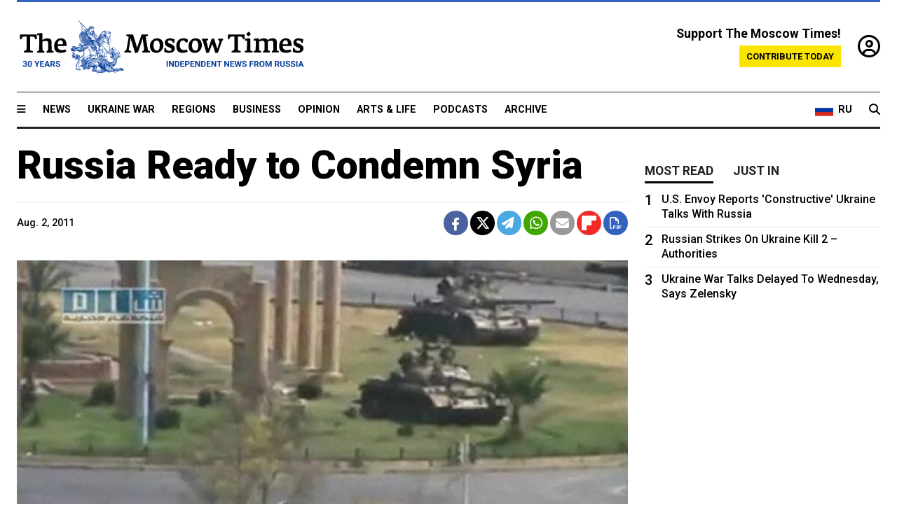

--- FILE ---
content_type: text/html; charset=UTF-8
request_url: https://www.themoscowtimes.com/2011/08/02/russia-ready-to-condemn-syria-a8657
body_size: 11103
content:
<!DOCTYPE html>
<html lang="en">

<head>
  <meta name="googlebot" content="noarchive">

  <base href="https://www.themoscowtimes.com/" />
  <meta charset="utf-8">
  <meta http-equiv="X-UA-Compatible" content="IE=edge,chrome=1">
  <meta name="viewport" content="width=device-width, initial-scale=1" />
  <meta name="theme-color" content="#5882b5">
  <link rel="shortcut icon" href="https://static.themoscowtimes.com/img/icons/favicon.ico">

  <link rel="publisher" href="https://plus.google.com/114467228383524488842" />

  <link rel="apple-touch-icon-precomposed" sizes="152x152"
    href="https://static.themoscowtimes.com/img/icons/apple-touch-icon-152x152.png">
  <link rel="apple-touch-icon-precomposed" sizes="144x144"
    href="https://static.themoscowtimes.com/img/icons/apple-touch-icon-144x144.png">
  <link rel="apple-touch-icon-precomposed" sizes="120x120"
    href="https://static.themoscowtimes.com/img/icons/apple-touch-icon-120x120.png">
  <link rel="apple-touch-icon-precomposed" sizes="114x114"
    href="https://static.themoscowtimes.com/img/icons/apple-touch-icon-114x114.png">
  <link rel="apple-touch-icon-precomposed" sizes="76x76"
    href="https://static.themoscowtimes.com/img/icons/apple-touch-icon-76x76.png">
  <link rel="apple-touch-icon-precomposed" sizes="72x72"
    href="https://static.themoscowtimes.com/img/icons/apple-touch-icon-72x72.png">
  <link rel="apple-touch-icon-precomposed" href="https://static.themoscowtimes.com/img/icons/apple-touch-icon-57x57.png">

  <meta property="og:site_name" content="The Moscow Times" />

  <meta property="fb:admins" content="1190953093,691361317" />
  <meta property="fb:app_id" content="1446863628952411" />

  <meta name="twitter:site" content="@MoscowTimes">
  <meta name="twitter:creator" content="@MoscowTimes">
  <meta property="twitter:account_id" content="19527964">
  <meta name="twitter:card" content="summary_large_image"> <!-- or summary -->

  
<title>Russia Ready to Condemn Syria</title>

	<link rel="canonical" href="https://www.themoscowtimes.com/2011/08/02/russia-ready-to-condemn-syria-a8657">

	<meta name="keywords" content="">
	<meta name="news_keywords" content="">
	<meta name="description" content="  AMMAN, Jordan — The death toll in Syria&#039;s bloody crackdown on opponents of President Bashar al-Assad in the city of Hama and elsewhere climbed on Tuesday, and Russia said it would not oppose a UN resolution to condemn the violence.">
	<meta name="thumbnail" content="https://static.themoscowtimes.com/image/320/72/9eeb059ba27546d9bb34a69a09557b8e.jpg">
	<meta name="author" content="The Moscow Times">

	<meta property="og:url" content="https://www.themoscowtimes.com/2011/08/02/russia-ready-to-condemn-syria-a8657">
	<meta property="og:title" content="Russia Ready to Condemn Syria">
	<meta property="og:description" content="  AMMAN, Jordan — The death toll in Syria&#039;s bloody crackdown on opponents of President Bashar al-Assad in the city of Hama and elsewhere climbed on Tuesday, and Russia said it would not oppose a UN resolution to condemn the violence.">
	<meta property="og:image" content="https://static.themoscowtimes.com/image/og/bd/8657__bd33f02c4e28615b5af2d24703e066d5.jpg">
	<meta property="og:image:width" content="1200">
	<meta property="og:image:height" content="630">
	<meta property="article:author" content="The Moscow Times">
	<meta property="article:content_tier" content="free">
	<meta property="article:modified_time" content="2026-02-02T07:33:51+03:00">
	<meta property="article:published_time" content="2011-08-02T22:00:00+04:00">
	<meta property="article:publisher" content="https://www.facebook.com/MoscowTimes">
	<meta property="article:section" content="news">
	<meta property="article:tag" content="">
	<meta property="twitter:title" content="Russia Ready to Condemn Syria">
	<meta property="twitter:description" content="  AMMAN, Jordan — The death toll in Syria&#039;s bloody crackdown on opponents of President Bashar al-Assad in the city of Hama and elsewhere climbed on Tuesday, and Russia said it would not oppose a UN resolution to condemn the violence.">
	<meta property="twitter:image:src" content="https://static.themoscowtimes.com/image/og/bd/8657__bd33f02c4e28615b5af2d24703e066d5.jpg">



<script type="application/ld+json" data-json-ld-for-pagemetadata>
	{"@context":"http:\/\/schema.org\/","@type":"NewsArticle","dateCreated":"2019-01-29T13:59:00+03:00","datePublished":"2011-08-02T22:00:00+04:00","dateModified":"2026-02-02T07:33:51+03:00","name":"Russia Ready to Condemn Syria","headline":"Russia Ready to Condemn Syria","description":"  AMMAN, Jordan \u2014 The\u00a0death toll in\u00a0Syria's bloody crackdown on\u00a0opponents of\u00a0President Bashar al-Assad in\u00a0the city of\u00a0Hama and\u00a0elsewhere climbed on\u00a0Tuesday, and\u00a0Russia said it would not oppose a\u00a0UN resolution to\u00a0condemn the\u00a0violence.","keywords":"","articleSection":"news","isAccessibleForFree":true,"mainEntityOfPage":"https:\/\/www.themoscowtimes.com\/2011\/08\/02\/russia-ready-to-condemn-syria-a8657","url":"https:\/\/www.themoscowtimes.com\/2011\/08\/02\/russia-ready-to-condemn-syria-a8657","thumbnailUrl":"https:\/\/static.themoscowtimes.com\/image\/320\/72\/9eeb059ba27546d9bb34a69a09557b8e.jpg","image":{"@type":"ImageObject","url":"https:\/\/static.themoscowtimes.com\/image\/og\/bd\/8657__bd33f02c4e28615b5af2d24703e066d5.jpg","width":1200,"height":630},"publisher":{"@type":"Organization","name":"The Moscow Times","logo":{"@type":"ImageObject","url":"https:\/\/static.themoscowtimes.com\/img\/logo.png","width":50,"height":50}},"inLanguage":{"@type":"Language","name":"English","alternateName":"English"},"printEdition":"4693","author":{"@type":"Organization","name":"The Moscow Times"}}</script> <script type="application/ld+json" data-json-ld-for-pagemetadata>
	{"@context":"http:\/\/schema.org\/","@type":"BreadcrumbList","itemListElement":[{"@type":"ListItem","position":1,"name":"The Moscow Times","item":"https:\/\/www.themoscowtimes.com\/"},{"@type":"ListItem","position":2,"name":"News","item":"https:\/\/www.themoscowtimes.com\/news"},{"@type":"ListItem","position":3,"name":"Russia Ready to Condemn Syria","item":"https:\/\/www.themoscowtimes.com\/2011\/08\/02\/russia-ready-to-condemn-syria-a8657"}]}</script> 
  <!-- load stylesheets -->
  <link type="text/css" href="https://static.themoscowtimes.com/css/main.css?v=88" rel="stylesheet" media="screen" />
  <!-- Other CSS assets -->
  
  <link rel="dns-prefetch" href="//www.google-analytics.com" />

  <script type="application/ld+json">
  {
    "@context": "http://schema.org",
    "@type": "NewsMediaOrganization",
    "address": {
      "@type": "PostalAddress",
      "addressCountry": "RU",
      "addressLocality": "Moscow",
      "postalCode": "",
      "streetAddress": ""
    },
    "name": "The Moscow Times",
    "email": "general@themoscowtimes.com",
    "telephone": "",
    "url": "https://themoscowtimes.com",
    "logo": "https://static.themoscowtimes.com/img/logo_1280.png"
  }
  </script>

  <script type="application/ld+json">
  {
    "@context": "https://schema.org",
    "@type": "WebSite",
    "url": "https://www.themoscowtimes.com/",
    }
  </script>
  
<!-- Google Tag Manager -->
<script>
	(function (w, d, s, l, i) {
		w[l] = w[l] || [];
		w[l].push({
			"gtm.start": new Date().getTime(),
			event: "gtm.js",
		});
		var f = d.getElementsByTagName(s)[0],
			j = d.createElement(s),
			dl = l != "dataLayer" ? "&l=" + l : "";
		j.async = true;
		j.src = "https://www.googletagmanager.com/gtm.js?id=" + i + dl;
		f.parentNode.insertBefore(j, f);
	})(window, document, "script", "dataLayer", "GTM-TR8JKK");
</script>
<!-- End Google Tag Manager -->

<!-- Global site tag (gtag.js) - GA4 -->
<script
	async
	src="https://www.googletagmanager.com/gtag/js?id=G-7PDWRZPVQJ"
></script>
<script>
	window.dataLayer = window.dataLayer || [];
	function gtag() {
		dataLayer.push(arguments);
	}
	gtag("js", new Date());
	gtag("config", "G-7PDWRZPVQJ", {
		send_page_view: false,
	});
</script>

<!-- Yandex Zen -->
<meta name="yandex-verification" content="45c6975db53b11d6" /></head>


<body class="article-item" y-use="Main">
  <!-- Google Tag Manager (noscript) -->
<noscript><iframe
		src="https://www.googletagmanager.com/ns.html?id=GTM-TR8JKK"
		height="0"
		width="0"
		style="display: none; visibility: hidden"></iframe>
</noscript>
<!-- End Google Tag Manager (noscript) -->




  
<div y-use="ProgressBar" class="progress-bar"></div>


   
<div class="container">
  <div class="site-header py-3 hidden-xs">
	<a href="https://www.themoscowtimes.com/" class="site-header__logo" title="The Moscow Times - Independent News from Russia" >
		<img src="https://static.themoscowtimes.com/img/logo_tmt_30_yo.svg" alt="The Moscow Times"  />
	</a>

		<div class="site-header__contribute contribute-teaser hidden-xs">
		<div class="contribute-teaser__cta mb-1">Support The Moscow Times!</div>
		<a class="contribute-teaser__button"
		   href="https://www.themoscowtimes.com/contribute?utm_source=contribute&utm_medium=internal-header"
		   class="contribute-teaser__cta">Contribute today</a>
	</div>


	<div class="site-header__account">
		<div class="identity" aria-label="[[account]]">
	<a y-name="signin" href="https://www.themoscowtimes.com/account" class="identity__signin">
		<i class="fa fa-user-circle-o"></i>
	</a>


	<div y-name="account" class="identity__account" style="display:none">
		<div class="identity__letter" href="https://www.themoscowtimes.com/account" y-name="letter"></div>
		<div y-name="menu" class="identity__menu" style="display:none">
			<a class="identity__menu__item identity__dashboard" href="https://www.themoscowtimes.com/account">My account</a>
			<a class="identity__menu__item identity__signout" href="https://www.themoscowtimes.com/account/signout">Signout</a>
		</div>
	</div>
</div>	</div>


</div></div>

<div class="container">
	<div class="navigation" y-use="Navigation">

	
<div class="nav-expanded" style="display: none;" y-name="expanded">
	<div class="nav-overlay"></div>
	<div class="nav-container" y-name="container">
		<div class="container">
			<div class="nav-container__inner">
				<div class="nav-expanded__header">
					<div class="nav-expanded__close" y-name="close">&times;</div>
				</div>
				<nav class="">
					<ul class="depth-0" >

<li class="has-child" >
<a href="#" >Sections</a>
<ul class="depth-1" >

<li class="" >
<a href="/" >Home</a>
</li>

<li class="" >
<a href="https://www.themoscowtimes.com/ukraine-war" >Ukraine War</a>
</li>

<li class="" >
<a href="/news" >News</a>
</li>

<li class="" >

</li>

<li class="" >
<a href="/opinion" >Opinion</a>
</li>

<li class="" >
<a href="/business" >Business</a>
</li>

<li class="" >
<a href="/arts-and-life" >Arts and Life</a>
</li>

</ul>

</li>

<li class="has-child" >
<a href="#" ></a>
<ul class="depth-1" >

<li class="" >
<a href="/tag/Regions" >Regions</a>
</li>

<li class="" >
<a href="/podcasts" >Podcasts</a>
</li>

<li class="" >
<a href="/galleries" >Galleries</a>
</li>

<li class="" >
<a href="/newsletters" >Newsletters</a>
</li>

<li class="" >
<a href="/lectures" >TMT Lecture Series</a>
</li>

<li class="" >
<a href="/search" >Archive</a>
</li>

</ul>

</li>

<li class="has-child" >
<a href="#" >Multimedia projects</a>
<ul class="depth-1" >

<li class="" >
<a href="https://mothersanddaughters.themoscowtimes.com/" >Mothers &amp; Daughters</a>
</li>

<li class="" >
<a href="https://generationp.themoscowtimes.com/" >Generation P</a>
</li>

</ul>

</li>

</ul>
				</nav>
			</div>
		</div>
	</div>
</div>


	<nav class="nav-top">
		<div class="menu-trigger" y-name="open"><i class="fa fa-reorder"></i></div>
		<div class="nav-top__logo--xs hidden-sm-up">
			<a href="https://www.themoscowtimes.com/" class="site-header__logo " title="The Moscow Times - Independent News from Russia">
				<img src="https://static.themoscowtimes.com/img/logo_tmt_30_yo.svg" alt="The Moscow Times" />
			</a>
		</div>
		<ul class="nav-top__list" >

<li class="" >
<a href="/news" >News</a>
</li>

<li class="" >
<a href="https://www.themoscowtimes.com/ukraine-war" >Ukraine War</a>
</li>

<li class="" >
<a href="/tag/Regions" >Regions</a>
</li>

<li class="" >
<a href="/business" >Business</a>
</li>

<li class="" >
<a href="/opinion" >Opinion</a>
</li>

<li class="" >
<a href="https://www.themoscowtimes.com/arts-and-life" >Arts &amp; Life</a>
</li>

<li class="" >
<a href="/podcasts" >Podcasts</a>
</li>

<li class="" >
<a href="/search" >Archive</a>
</li>

</ul>

		<div class="nav-top__wrapper">
			<div class="nav-top__extra">
				<a href="https://ru.themoscowtimes.com" class="nav-top__lang-toggle">
					<svg xmlns="http://www.w3.org/2000/svg" viewBox="0 0 9 6" width="26" height="18">
						<rect fill="#fff" width="9" height="3" />
						<rect fill="#d52b1e" y="3" width="9" height="3" />
						<rect fill="#0039a6" y="2" width="9" height="2" />
					</svg>
					<span>RU</span>
				</a>
			</div>
			<a href="https://www.themoscowtimes.com/search" title="Search" class="nav-top__search">
				<i class="fa fa-search"></i>
			</a>
			<div class="nav-top__account hidden-sm-up">
				 <div class="identity" aria-label="[[account]]">
	<a y-name="signin" href="https://www.themoscowtimes.com/account" class="identity__signin">
		<i class="fa fa-user-circle-o"></i>
	</a>


	<div y-name="account" class="identity__account" style="display:none">
		<div class="identity__letter" href="https://www.themoscowtimes.com/account" y-name="letter"></div>
		<div y-name="menu" class="identity__menu" style="display:none">
			<a class="identity__menu__item identity__dashboard" href="https://www.themoscowtimes.com/account">My account</a>
			<a class="identity__menu__item identity__signout" href="https://www.themoscowtimes.com/account/signout">Signout</a>
		</div>
	</div>
</div> 			</div>
		</div>
	</nav>
</div></div>

<div class="container">
	 	<div class="contribute-teaser-mobile hidden-sm-up">
		<div class="contribute-teaser-mobile__cta">
			<span>Support The Moscow Times!</span>
		</div>
		<div class="contribute-teaser-mobile__container">
			<a class="contribute-teaser-mobile__container__button"
			   href="https://www.themoscowtimes.com/contribute?utm_source=contribute&utm_medium=internal-header-mobile"
			   class="contribute-teaser__cta">Contribute today</a>
		</div>

	</div>
 </div>



<article y-use="article.IsIntersecting">

	<!--[[[article:8657]]]-->
	<div class="gtm-section gtm-type" data-section="news"
		data-type="default">
		<!-- Google Tag Manager places Streamads based on these classes -->
	</div>

		<div class="container article-container" id="article-id-8657"
		data-page-id="8657" data-next-id="8643"
		data-article-url="https://www.themoscowtimes.com/2011/08/02/russia-ready-to-condemn-syria-a8657"
		data-article-title="Russia Ready to Condemn Syria">
		

		<div class="row-flex gutter-2">
			<div class="col">
								<article class="article article--news">
					<header class="article__header ">
																		<h1><a href="https://www.themoscowtimes.com/2011/08/02/russia-ready-to-condemn-syria-a8657">Russia Ready to Condemn Syria</a>
						</h1>
						<h2></h2>
					</header>

					<div class="article__byline byline  ">
						<div class="row-flex">
							<div class="col">
								<div class="byline__details">

																											
									<div class="byline__details__column">
										<div class="byline__author">
																					</div>


																					<time class="byline__datetime timeago"
												datetime="2011-08-02T22:00:00+04:00" y-use="Timeago">
												Aug. 2, 2011											</time>
																			</div>
								</div>
							</div>

							<div class="col-auto">
								<div class="byline__social">
									<div class="social">
	<a href="https://www.facebook.com/sharer/sharer.php?u=https://www.themoscowtimes.com/2011/08/02/russia-ready-to-condemn-syria-a8657" class="social__icon social__icon--facebook" target="_blank" title="Share on Facebook"><i class="fa fa-brands fa-facebook"></i></a>
	<a href="https://twitter.com/intent/tweet/?url=https://www.themoscowtimes.com/2011/08/02/russia-ready-to-condemn-syria-a8657&text=Russia Ready to Condemn Syria" class="social__icon social__icon--x-twitter" target="_blank" title="Share on Twitter"><i class="fa fa-brands fa-x-twitter"></i></a>
	<a href="https://telegram.me/share/url?url=https://www.themoscowtimes.com/2011/08/02/russia-ready-to-condemn-syria-a8657" class="social__icon social__icon--telegram" target="_blank" title="Share on Telegram"><i class="fa fa-paper-plane"></i></a>
	<a href="https://wa.me/?text=https://www.themoscowtimes.com/2011/08/02/russia-ready-to-condemn-syria-a8657" class="social__icon social__icon--whatsapp"><i class="fa fa-whatsapp" target="_blank" title="Share on WhatsApp"></i></a>
	<a href="/cdn-cgi/l/email-protection#[base64]" class="social__icon social__icon--email"><i class="fa fa-envelope" target="_blank" title="Share with email"></i></a>
	<a href="https://flipboard.com" data-flip-widget="shareflip" class="social__icon social__icon--flipboard" title="Share on Flipboard"><img src="https://static.themoscowtimes.com/img/flipboard_mrrw.png" /></a>
	<a href="https://www.themoscowtimes.com/2011/08/02/russia-ready-to-condemn-syria-a8657/pdf" class="social__icon social__icon--pdf"><i class="fa fa-file-pdf-o" target="_blank" title="Download as PDF"></i></a>
</div>
								</div>
							</div>
						</div>
					</div>

					
										<figure class="article__featured-image featured-image">
						<img src="https://static.themoscowtimes.com/image/article_1360/72/9eeb059ba27546d9bb34a69a09557b8e.jpg" />
												<figcaption class="">
							<span class="article__featured-image__caption featured-image__caption">
								Tanks stationed Monday in Hama, as posted on a social media web site.							</span>
							<span class="article__featured-image__credits featured-image__credits">
															</span>
						</figcaption>
											</figure>
					

					<div class="article__content-container">
						<div class="article__content" y-name="article-content">
															
																	<div data-id="article-block-type"
										class="article__block article__block--html article__block--column ">
										
<p>AMMAN, Jordan &mdash; The&nbsp;death toll in&nbsp;Syria's bloody crackdown on&nbsp;opponents of&nbsp;President Bashar al-Assad in&nbsp;the city of&nbsp;Hama and&nbsp;elsewhere climbed on&nbsp;Tuesday, and&nbsp;Russia said it would not oppose a&nbsp;UN resolution to&nbsp;condemn the&nbsp;violence. </p>
 
<p> Russia, an&nbsp;old ally of&nbsp;Syria, had long resisted any such measure by&nbsp;the UN Security Council, where it holds a&nbsp;veto. The&nbsp;Foreign Ministry in&nbsp;Moscow cautioned that any resolution should refrain from&nbsp;sanctions and&nbsp;other unspecified &quot;pressures.&quot;</p>
 
<p> Human rights campaigners said assaults by&nbsp;Assad's forces across Syria on&nbsp;Monday and&nbsp;Tuesday had killed at&nbsp;least 27 civilians, including 13 in&nbsp;the city of&nbsp;Hama, where troops and&nbsp;tanks began a&nbsp;violent operation to&nbsp;regain control on&nbsp;Sunday. </p>
 
<p> That brought the&nbsp;total to&nbsp;about 137 dead throughout Syria in&nbsp;the past three days, 93 of&nbsp;them in&nbsp;Hama, according to&nbsp;witnesses, residents and&nbsp;rights campaigners. </p>
 
<p> Syria's state news agency said &quot;armed terrorist groups&quot; had killed eight policemen in&nbsp;Hama. The&nbsp;government blames such groups for&nbsp;most killings in&nbsp;the five-month revolt, saying more than 500 soldiers and&nbsp;security personnel have died. </p>
 
<p> Consultations at&nbsp;the Security Council on&nbsp;Monday failed to&nbsp;produce agreement on&nbsp;adopting a&nbsp;Western-backed draft resolution condemning Syria or settling for&nbsp;a less binding statement. </p>
 
<p> The Russian Foreign Ministry's Middle East and&nbsp;North Africa Department chief, Sergei Vershinin, said his country was not &quot;categorically&quot; against adopting a&nbsp;UN resolution on&nbsp;Syria. </p>
 
<p> &quot;If there are some unbalanced items, sanctions, pressure, I think that kind of&nbsp;pressure is bad because we want less bloodshed and&nbsp;more democracy,&quot; he added. </p>
 
<p> Syrian Deputy Foreign Minister Faisal Mekdad urged India to&nbsp;ignore Western &quot;propaganda&quot; during its month-long presidency of&nbsp;the Security Council, which began on&nbsp;Monday.</p>
 
<p> Italy recalled its ambassador from&nbsp;Syria in&nbsp;protest of&nbsp;the &quot;horrible repression of&nbsp;the civilian population&quot; and&nbsp;urged other European Union members to&nbsp;do the&nbsp;same. </p>
 
<p> The EU formally added five more Syrian officials to&nbsp;an existing list of&nbsp;29 individuals headed by&nbsp;Assad.</p>
 																				
									</div>
																					</div>

						
						
						<div class="article__bottom">

						</div>

						
						
						<div class="hidden-md-up">
													</div>
						
						<div class="">
							
<div
	class="newsletterbanner newsletterbanner--article mb-3"
	y-use="newsletter.Banner"
	data-newsletter="newsletter"
	data-url="https://www.themoscowtimes.com/newsletter"
>
	<h4 class="newsletterbanner__title">Sign up for our free weekly newsletter</h4>
	<div class="newsletterbanner__teaser">
		Our weekly newsletter contains a hand-picked selection of news, features, analysis and more from The Moscow Times. You will receive it in your mailbox every Friday. Never miss the latest news from Russia.		<a href="https://www.themoscowtimes.com/newsletterpreview/article" target="_blank" class="newsletterbanner__teaser__link">Preview</a>
	</div>
	<div>
		<div class="newsletterbanner__inputs">
			<input class="newsletterbanner__email" type="email" placeholder="Your email" y-name="email" />
			<input class="newsletterbanner__name" type="text" placeholder="Your name" y-name="name" />
			<button class="newsletterbanner__button button button--color-3" y-name="submit">Subscribe</button>
		</div>
		<span class="newsletterbanner__disclaimer">
			<em>Subscribers agree to the <a href="https://www.themoscowtimes.com/page/privacy-policy">Privacy Policy</a> </em>
		</span>
		<div class="newsletterbanner__error" y-name="error" style="display:none"></div>
		<div class="newsletterbanner__message" y-name="done" style="display:none">We sent a confirmation to your email. Please confirm your subscription.</div>
	</div>
</div>						</div>

												<div 
	class="contribute-article p-3 mb-3" 
	y-use="contribute2.Article" 
	data-contribute="https://www.themoscowtimes.com/contribute"
	data-remind="https://www.themoscowtimes.com/contribute2/remind"
>
		<p><strong>A Message from The Moscow Times:</strong></p>
	<p>Dear readers,</p>
	<p>We are facing unprecedented challenges. Russia's Prosecutor General's Office has designated The Moscow Times as an "undesirable" organization, criminalizing our work and putting our staff at risk of prosecution. This follows our earlier unjust labeling as a "foreign agent."</p>
	<p>These actions are direct attempts to silence independent journalism in Russia. The authorities claim our work "discredits the decisions of the Russian leadership." We see things differently: we strive to provide accurate, unbiased reporting on Russia.</p>
	<p>We, the journalists of The Moscow Times, refuse to be silenced. But to continue our work, <a href="https://www.themoscowtimes.com/contribute?utm_source=contribute&utm_medium=article" title="we need your help">we need your help</a>.</p>
	<p><span class="contribute-article__strike">Your support, no matter how small, makes a world of difference. If you can, please support us monthly starting from just <span y-name="sign">$</span>2.</span> It's quick to set up, and every contribution makes a significant impact.</p>
	<p>By supporting The Moscow Times, you're defending open, independent journalism in the face of repression. Thank you for standing with us.</p>


	<div class="contribute-selection">
		<div class="contribute-selection__period">
			<div class="contribute-button" y-name="period period-once" data-period="once">
				Once
			</div>
			<div class="contribute-button"  y-name="period period-monthly" data-period="monthly">
				Monthly
			</div>
			<div class="contribute-button"  y-name="period period-annual" data-period="annual">
				Annual
			</div>
		</div>
		<div class="contribute-selection__amount" >
			<div class="contribute-button" y-name="amount amount-0"></div>
			<div class="contribute-button" y-name="amount amount-1"></div>
			<div class="contribute-button contribute-selection__amount__other" y-name="amount amount-2"></div>
		</div>
		<div class="contribute-selection__submit mb-3">
			<div class="contribute-button contribute-button--fit contribute-button--secondary" y-name="continue">
				Continue <i class="fa fa-arrow-right"></i>
			</div>
			<div class="contribute-selection__submit__methods">
				<img src="https://static.themoscowtimes.com/img/contribute/payment_icons.png" alt="paiment methods" width="160" />
			</div>
		</div>
		<div class="contribute-article__payoff">Not ready to support today? <br class="hidden-sm-up" /><span class="contribute-article__payoff__link clickable" y-name="later">Remind me later</span>.</div>
	</div>
	
	<div class="contribute-article__reminder" y-name="reminder" hidden>
		<div class="contribute-article__reminder__close clickable" y-name="close">&times;</div>
		<h4 class="mb-1"><strong>Remind me next month</strong></h4>
		<div class="contribute-article__reminder__grid mb-2" y-name="form">
			<div> 
				<div  class="contribute-article__reminder__error y-name="error" hidden></div>
				<input type="email" class="contribute-article__reminder__input" y-name="email" placeholder="Email">
			</div>
			<div class="contribute-button contribute-button--secondary" y-name="submit">
				Remind me <i class="fa fa-arrow-right"></i>
			</div>
		</div>
		<div y-name="done" hidden>
			<span class="contribute-article__strike mb-2">Thank you! Your reminder is set.</span>
		</div>
		<div class="contribute-article__reminder__info">
			We will send you one reminder email a month from now. For details on the personal data we collect and how it is used, please see our <a href="https://www.themoscowtimes.com/page/privacy-policy" target="_blank" title="privacy policy">Privacy Policy</a>.
		</div>
	</div>
	
</div>
						 <div class="social">
	<a href="https://www.facebook.com/sharer/sharer.php?u=https://www.themoscowtimes.com/2011/08/02/russia-ready-to-condemn-syria-a8657" class="social__icon social__icon--facebook" target="_blank" title="Share on Facebook"><i class="fa fa-brands fa-facebook"></i></a>
	<a href="https://twitter.com/intent/tweet/?url=https://www.themoscowtimes.com/2011/08/02/russia-ready-to-condemn-syria-a8657&text=Russia Ready to Condemn Syria" class="social__icon social__icon--x-twitter" target="_blank" title="Share on Twitter"><i class="fa fa-brands fa-x-twitter"></i></a>
	<a href="https://telegram.me/share/url?url=https://www.themoscowtimes.com/2011/08/02/russia-ready-to-condemn-syria-a8657" class="social__icon social__icon--telegram" target="_blank" title="Share on Telegram"><i class="fa fa-paper-plane"></i></a>
	<a href="https://wa.me/?text=https://www.themoscowtimes.com/2011/08/02/russia-ready-to-condemn-syria-a8657" class="social__icon social__icon--whatsapp"><i class="fa fa-whatsapp" target="_blank" title="Share on WhatsApp"></i></a>
	<a href="/cdn-cgi/l/email-protection#[base64]" class="social__icon social__icon--email"><i class="fa fa-envelope" target="_blank" title="Share with email"></i></a>
	<a href="https://flipboard.com" data-flip-widget="shareflip" class="social__icon social__icon--flipboard" title="Share on Flipboard"><img src="https://static.themoscowtimes.com/img/flipboard_mrrw.png" /></a>
	<a href="https://www.themoscowtimes.com/2011/08/02/russia-ready-to-condemn-syria-a8657/pdf" class="social__icon social__icon--pdf"><i class="fa fa-file-pdf-o" target="_blank" title="Download as PDF"></i></a>
</div>
 					</div>

				</article>
			</div>


			<div class="col-auto hidden-sm-down">
				<aside class="sidebar">

					
					<!-- Article sidebar -->
					   
					<div class="sidebar__sticky">
						<div class="tabs" y-use="Tabs" data-active="tabs__tab--active">
							<section class="sidebar__section">
								<div class="sidebar__section__header">
									<div class="tabs__tab" y-name="tab" data-content="mostread">
										<h3 class="tab__header header--style-3">Most read</h3>
									</div>

									<div class="tabs__tab" y-name="tab" data-content="justin">
										<h3 class="tab__header header--style-3">Just in</h3>
									</div>
								</div>

								<div class="tabs__content" y-name="content justin">
									<ul class="listed-articles">
			<li class="listed-articles__item">
			
<div class="article-excerpt-tiny">
	<a 
		href="https://www.themoscowtimes.com/2026/02/01/ukraine-war-talks-delayed-to-wednesday-says-zelensky-a91831"
		title="Ukraine War Talks Delayed To Wednesday, Says Zelensky"
		data-track="just-in-link Ukraine War Talks Delayed To Wednesday, Says Zelensky"
	>
				<time class="article-excerpt-tiny__time  "
			datetime="2026-02-01T21:54:00+03:00" y-use="Timeago">
			Feb. 1, 2026		</time>
				<h5 class="article-excerpt-tiny__headline ">
			Ukraine War Talks Delayed To Wednesday, Says Zelensky		</h5>
	</a>
</div>		</li>
			<li class="listed-articles__item">
			 
<div class="article-excerpt-tiny">
	<a 
		href="https://www.themoscowtimes.com/2026/02/01/russian-strikes-on-ukraine-kill-2-authorities-a91830"
		title="Russian Strikes On Ukraine Kill 2 – Authorities"
		data-track="just-in-link Russian Strikes On Ukraine Kill 2 – Authorities"
	>
				<time class="article-excerpt-tiny__time  "
			datetime="2026-02-01T15:59:00+03:00" y-use="Timeago">
			Feb. 1, 2026		</time>
				<h5 class="article-excerpt-tiny__headline ">
			Russian Strikes On Ukraine Kill 2 – Authorities		</h5>
	</a>
</div> 		</li>
			<li class="listed-articles__item">
			 
<div class="article-excerpt-tiny">
	<a 
		href="https://www.themoscowtimes.com/2026/02/01/us-envoy-reports-constructive-ukraine-talks-with-russia-a91829"
		title="U.S. Envoy Reports 'Constructive' Ukraine Talks With Russia"
		data-track="just-in-link U.S. Envoy Reports 'Constructive' Ukraine Talks With Russia"
	>
				<time class="article-excerpt-tiny__time  "
			datetime="2026-02-01T11:26:23+03:00" y-use="Timeago">
			Feb. 1, 2026		</time>
				<h5 class="article-excerpt-tiny__headline ">
			U.S. Envoy Reports 'Constructive' Ukraine Talks With Russia		</h5>
	</a>
</div> 		</li>
			<li class="listed-articles__item">
			 
<div class="article-excerpt-tiny">
	<a 
		href="https://www.themoscowtimes.com/2026/01/31/russian-negotiator-in-talks-with-us-officials-in-florida-a91828"
		title="Russian Negotiator in Talks With U.S. Officials in Florida"
		data-track="just-in-link Russian Negotiator in Talks With U.S. Officials in Florida"
	>
				<time class="article-excerpt-tiny__time  "
			datetime="2026-01-31T17:54:00+03:00" y-use="Timeago">
			Jan. 31, 2026		</time>
				<h5 class="article-excerpt-tiny__headline ">
			Russian Negotiator in Talks With U.S. Officials in Florida		</h5>
	</a>
</div> 		</li>
			<li class="listed-articles__item">
			 
<div class="article-excerpt-tiny">
	<a 
		href="https://www.themoscowtimes.com/2026/01/31/russian-figure-skater-kamila-valieva-set-for-comeback-but-not-at-olympics-a91827"
		title="Russian Figure Skater Kamila Valieva Set for Comeback – But Not at Olympics"
		data-track="just-in-link Russian Figure Skater Kamila Valieva Set for Comeback – But Not at Olympics"
	>
				<time class="article-excerpt-tiny__time  "
			datetime="2026-01-31T15:33:00+03:00" y-use="Timeago">
			Jan. 31, 2026		</time>
				<h5 class="article-excerpt-tiny__headline ">
			Russian Figure Skater Kamila Valieva Set for Comeback – But Not at Olympics		</h5>
	</a>
</div> 		</li>
			<li class="listed-articles__item">
			 
<div class="article-excerpt-tiny">
	<a 
		href="https://www.themoscowtimes.com/2026/01/30/dont-forget-the-many-ways-russia-tried-to-justify-invading-ukraine-a91825"
		title="Don't Forget the Many Ways Russia Tried To Justify Invading Ukraine"
		data-track="just-in-link Don't Forget the Many Ways Russia Tried To Justify Invading Ukraine"
	>
				<time class="article-excerpt-tiny__time  "
			datetime="2026-01-30T21:11:08+03:00" y-use="Timeago">
			Jan. 30, 2026		</time>
				<h5 class="article-excerpt-tiny__headline ">
			Don't Forget the Many Ways Russia Tried To Justify Invading Ukraine		</h5>
	</a>
</div> 		</li>
			<li class="listed-articles__item">
			 
<div class="article-excerpt-tiny">
	<a 
		href="https://www.themoscowtimes.com/2026/01/30/justice-ministry-labels-exiled-news-website-novaya-vkladka-foreign-agent-a91824"
		title="Justice Ministry Labels Exiled News Website Novaya Vkladka ‘Foreign Agent’"
		data-track="just-in-link Justice Ministry Labels Exiled News Website Novaya Vkladka ‘Foreign Agent’"
	>
				<time class="article-excerpt-tiny__time  "
			datetime="2026-01-30T19:25:23+03:00" y-use="Timeago">
			Jan. 30, 2026		</time>
				<h5 class="article-excerpt-tiny__headline ">
			Justice Ministry Labels Exiled News Website Novaya Vkladka ‘Foreign Agent’		</h5>
	</a>
</div> 		</li>
	</ul>								</div>

								<div class="tabs__content" y-name="content mostread" style="display: none">
									<ul class="ranked-articles">
						<li class="ranked-articles__item">
			
<div class="article-excerpt-ranked ranked-articles__article-excerpt-ranked">
	<a href="https://www.themoscowtimes.com/2026/02/01/us-envoy-reports-constructive-ukraine-talks-with-russia-a91829" title="U.S. Envoy Reports &#039;Constructive&#039; Ukraine Talks With Russia">
		<div class="article-excerpt-ranked__rank">
			1		</div>
		<div class="article-excerpt-ranked__item">
							

									<h5 class="article-excerpt-ranked__headline">
				U.S. Envoy Reports 'Constructive' Ukraine Talks With Russia			</h5>
		</div>
	</a>
</div>		</li>
					<li class="ranked-articles__item">
			 
<div class="article-excerpt-ranked ranked-articles__article-excerpt-ranked">
	<a href="https://www.themoscowtimes.com/2026/02/01/russian-strikes-on-ukraine-kill-2-authorities-a91830" title="Russian Strikes On Ukraine Kill 2 – Authorities">
		<div class="article-excerpt-ranked__rank">
			2		</div>
		<div class="article-excerpt-ranked__item">
							 

 									<h5 class="article-excerpt-ranked__headline">
				Russian Strikes On Ukraine Kill 2 – Authorities			</h5>
		</div>
	</a>
</div> 		</li>
					<li class="ranked-articles__item">
			 
<div class="article-excerpt-ranked ranked-articles__article-excerpt-ranked">
	<a href="https://www.themoscowtimes.com/2026/02/01/ukraine-war-talks-delayed-to-wednesday-says-zelensky-a91831" title="Ukraine War Talks Delayed To Wednesday, Says Zelensky">
		<div class="article-excerpt-ranked__rank">
			3		</div>
		<div class="article-excerpt-ranked__item">
							 

 									<h5 class="article-excerpt-ranked__headline">
				Ukraine War Talks Delayed To Wednesday, Says Zelensky			</h5>
		</div>
	</a>
</div> 		</li>
	</ul>								</div>
							</section>
						</div>
					</div>
					<!-- Article sidebar bottom -->
					   
				</aside>
			</div>
		</div>
	</div>
	
	<!-- Article billboard bottom -->
	   	<!-- Article billboard bottom -->
	   

	<div class="container">
		<section class="cluster">

			<div class="cluster__header">
				<h2 class="cluster__label header--style-3">
										Read more									</h2>
			</div>

			<div class="row-flex">
								<div class="col-3 col-6-sm">
					

<div
	class="article-excerpt-default article-excerpt-default--ukraine_war"
	data-url="https://www.themoscowtimes.com/2026/02/01/ukraine-war-talks-delayed-to-wednesday-says-zelensky-a91831"
	data-title="Ukraine War Talks Delayed To Wednesday, Says Zelensky"
>

	<a href="https://www.themoscowtimes.com/2026/02/01/ukraine-war-talks-delayed-to-wednesday-says-zelensky-a91831" class="article-excerpt-default__link" title="Ukraine War Talks Delayed To Wednesday, Says Zelensky">
					<div class=" article-excerpt-default__image-wrapper">
				<figure>
					

	<img src="https://static.themoscowtimes.com/image/article_640/27/2026-02-01195317.png" />

																			</figure>
			</div>
		
		<div class="article-excerpt-default__content">
							

						
			<h3 class="article-excerpt-default__headline">
								Ukraine War Talks Delayed To Wednesday, Says Zelensky			</h3>

			
							<div class="article-excerpt-default__teaser">The announcement comes a day after one of Russian President Vladimir Putin's top envoys held surprise talks with U.S. officials in Florida without Kyiv...</div>
										<div class="readtime">
					3&nbsp;Min read				</div>
					</div>
	</a>
</div>				</div>
								<div class="col-3 col-6-sm">
					 

<div
	class="article-excerpt-default article-excerpt-default--ukraine_war"
	data-url="https://www.themoscowtimes.com/2026/02/01/russian-strikes-on-ukraine-kill-2-authorities-a91830"
	data-title="Russian Strikes On Ukraine Kill 2 – Authorities"
>

	<a href="https://www.themoscowtimes.com/2026/02/01/russian-strikes-on-ukraine-kill-2-authorities-a91830" class="article-excerpt-default__link" title="Russian Strikes On Ukraine Kill 2 – Authorities">
					<div class=" article-excerpt-default__image-wrapper">
				<figure>
					 

	<img src="https://static.themoscowtimes.com/image/article_640/7c/2026-02-01135607.png" />
 
																			</figure>
			</div>
		
		<div class="article-excerpt-default__content">
							 

 						
			<h3 class="article-excerpt-default__headline">
								Russian Strikes On Ukraine Kill 2 – Authorities			</h3>

			
							<div class="article-excerpt-default__teaser">The attacks came the same day a unilateral reduction in Russian strikes on Ukraine announced by U.S. President Donald Trump was due to end.</div>
										<div class="readtime">
					1&nbsp;Min read				</div>
					</div>
	</a>
</div> 				</div>
								<div class="col-3 col-6-sm">
					 

<div
	class="article-excerpt-default article-excerpt-default--ukraine_war"
	data-url="https://www.themoscowtimes.com/2026/02/01/us-envoy-reports-constructive-ukraine-talks-with-russia-a91829"
	data-title="U.S. Envoy Reports 'Constructive' Ukraine Talks With Russia"
>

	<a href="https://www.themoscowtimes.com/2026/02/01/us-envoy-reports-constructive-ukraine-talks-with-russia-a91829" class="article-excerpt-default__link" title="U.S. Envoy Reports &#039;Constructive&#039; Ukraine Talks With Russia">
					<div class=" article-excerpt-default__image-wrapper">
				<figure>
					 

	<img src="https://static.themoscowtimes.com/image/article_640/7a/2026-02-01092551.png" />
 
																			</figure>
			</div>
		
		<div class="article-excerpt-default__content">
							 

 						
			<h3 class="article-excerpt-default__headline">
								U.S. Envoy Reports 'Constructive' Ukraine Talks With Russia			</h3>

			
							<div class="article-excerpt-default__teaser">The U.S. says both sides are close to a deal, but they have so far been unable to find a compromise on the key issue of territory in a post-war settlement...</div>
										<div class="readtime">
					2&nbsp;Min read				</div>
					</div>
	</a>
</div> 				</div>
								<div class="col-3 col-6-sm">
					 

<div
	class="article-excerpt-default article-excerpt-default--news"
	data-url="https://www.themoscowtimes.com/2026/01/31/russian-negotiator-in-talks-with-us-officials-in-florida-a91828"
	data-title="Russian Negotiator in Talks With U.S. Officials in Florida"
>

	<a href="https://www.themoscowtimes.com/2026/01/31/russian-negotiator-in-talks-with-us-officials-in-florida-a91828" class="article-excerpt-default__link" title="Russian Negotiator in Talks With U.S. Officials in Florida">
					<div class=" article-excerpt-default__image-wrapper">
				<figure>
					 

	<img src="https://static.themoscowtimes.com/image/article_640/be/Image-30.jpeg" />
 
																			</figure>
			</div>
		
		<div class="article-excerpt-default__content">
							 

 						
			<h3 class="article-excerpt-default__headline">
								Russian Negotiator in Talks With U.S. Officials in Florida			</h3>

			
							<div class="article-excerpt-default__teaser">It was not clear which U.S. officials were present at the meeting with Putin's envoy.</div>
										<div class="readtime">
					1&nbsp;Min read				</div>
					</div>
	</a>
</div> 				</div>
							</div>
		</section>
	</div>

		<!-- sticky_article_billboard_bottom -->
	   
</article>

<div class="container next-article-loader" id="load-next-article" y-use="article.InfiniteScroll"
	data-id="8643" data-url="https://www.themoscowtimes.com/all/{{id}}">
	<svg version="1.1" xmlns="http://www.w3.org/2000/svg" xmlns:xlink="http://www.w3.org/1999/xlink" x="0px" y="0px"
		width="40px" height="40px" viewBox="0 0 40 40" enable-background="new 0 0 40 40" xml:space="preserve">
		<path opacity="0.2" fill="#000"
			d="M20.201,5.169c-8.254,0-14.946,6.692-14.946,14.946c0,8.255,6.692,14.946,14.946,14.946
			  s14.946-6.691,14.946-14.946C35.146,11.861,28.455,5.169,20.201,5.169z M20.201,31.749c-6.425,0-11.634-5.208-11.634-11.634
			  c0-6.425,5.209-11.634,11.634-11.634c6.425,0,11.633,5.209,11.633,11.634C31.834,26.541,26.626,31.749,20.201,31.749z" />
		<path fill="#000" d="M26.013,10.047l1.654-2.866c-2.198-1.272-4.743-2.012-7.466-2.012h0v3.312h0
			  C22.32,8.481,24.301,9.057,26.013,10.047z">
			<animateTransform attributeType="xml" attributeName="transform" type="rotate" from="0 20 20" to="360 20 20"
				dur="0.5s" repeatCount="indefinite" />
		</path>
	</svg>
</div>

<script data-cfasync="false" src="/cdn-cgi/scripts/5c5dd728/cloudflare-static/email-decode.min.js"></script><script>
if (typeof window.freestar === 'object') {
	freestar.config.disabledProducts = {
		sideWall: true,
	};
}
</script>


<footer class="footer fancyfooter">

	<div class="container">
		<div class="footer__inner">
			<div class="footer__logo mb-3">
				<a href="https://www.themoscowtimes.com/" class="footer__logo__wrapper"
					title="The Moscow Times - Independent News from Russia">
											<img src="https://static.themoscowtimes.com/img/logo_tmt_30_yo.svg" alt="The Moscow Times">
									</a>
			</div>
			<div class="footer__main">
								<div class="footer__menu">
					<ul class="row-flex depth-0" >

<li class="col has-child" >
<a href="#" >The Moscow Times</a>
<ul class="depth-1" >

<li class="col" >
<a href="/page/moscow-times" >About us</a>
</li>

<li class="col" >
<a href="/page/privacy-policy" >Privacy Policy</a>
</li>

<li class="col" >
<style>
    #pmLink {
        visibility: hidden;
        text-decoration: none;
        cursor: pointer;
        background: transparent;
        border: none;
    }

    #pmLink:hover {
        visibility: visible;
        color: grey;
    }
</style>
<li class="col">
<a id="pmLink">Privacy Manager</a>
</li>
</li>

</ul>

</li>

<li class="col has-child" >
<a href="#" >  </a>
<ul class="depth-1" >

<li class="col" >
<a href="/podcasts" >Podcasts</a>
</li>

<li class="col" >
<a href="/videos" >Videos</a>
</li>

<li class="col" >
<a href="/galleries" >Galleries</a>
</li>

<li class="col" >
<a href="/newsletters" >Newsletters</a>
</li>

<li class="col" >
<a href="/search" >Archive</a>
</li>

</ul>

</li>

<li class="col has-child" >
<a href="#" >Follow us</a>
<ul class="depth-1" >

<li class="col" >
<a href="https://www.facebook.com/MoscowTimes/" target="_blank"><i class="fa fa-lg fa-facebook"></i></a>&nbsp;
<a href="https://twitter.com/moscowtimes" target="_blank"><i class="fa fa-lg fa-twitter"></i></a>&nbsp;
<a href="https://www.instagram.com/themoscowtimes/" target="_blank"><i class="fa fa-lg fa-instagram"></i></a>&nbsp;
<a href="https://t.me/+fmbCxJOTTPMyZjQy" target="_blank"><i class="fa fa-lg fa-telegram"></i></a>&nbsp;
<a href="/page/rss"><i class="fa fa-lg fa-rss"></i></a>&nbsp;
<a href="https://www.youtube.com/channel/UCRNPdAfK5Mp8ORtjUt3Q8UA" target="_blank"><i class="fa fa-lg fa-youtube"></i></a>
</li>

</ul>

</li>

<li class="col has-child" >
<a href="#" >Media Partners</a>
<ul class="depth-1" >

<li class="col" >
<style>
.media-partners a {
	display: block;
	position: relative;
	padding-left: 42px;	
	padding-top: 7px;
	clear: both;
	line-height: 1em;
}
.media-partners img {
	margin-left: -42px;
	margin-top: -7px;
	max-width: 30px;
	max-height: 30px;
	float: left;
	clear: both;
	margin-bottom: 8px;
}
</style>

<ul class="depth-1">

<li class="media-partners">
	<a href="https://www.themoscowtimes.com/partner/bne-intellinews" target="_blank" rel="noopener noreferrer">
<img src="https://static.themoscowtimes.com/image/320/b9/9XFcf7SE_400x400.jpg" alt="bne IntelliNews" loading="lazy">
		bne IntelliNews
	</a>
</li>
<li class="media-partners">
	<a href="https://investigatebel.org/en" target="_blank" rel="noopener noreferrer">
<img src="https://static.themoscowtimes.com/image/320/88/7pEyUoUB_400x400.png" alt="Belarusian Investigative Center" loading="lazy">
		Belarusian Investigative Center
	</a>
</li>
</ul>
</li>

</ul>

</li>

<li class="col has-child" >
<a href="#" ></a>
<ul class="depth-1" >

<li class="col" >
<style>
.media-partners a {
	display: block;
	position: relative;
	padding-left: 42px;	
	padding-top: 7px;
	clear: both;
	line-height: 1em;
}
.media-partners img {
	margin-left: -42px;
	margin-top: -7px;
	max-width: 30px;
	max-height: 30px;
	float: left;
	clear: both;
	margin-bottom: 8px;
}
.margin-top {
margin-top: 25px;
}
@media (max-width: 767px) {
.margin-top {
margin-top: 0;
}
}
</style>

<ul class="depth-1 margin-top">

<li class="media-partners">
	<a href="https://www.euractiv.com" target="_blank" rel="noopener noreferrer">
<img src="https://www.themoscowtimes.com/image/320/ed/euractiv.jpg" alt="Euractiv " loading="lazy"/>
		Euractiv 
	</a>

</li>
</ul>
</li>

</ul>

</li>

</ul>
								</div>
			</div>
			<div class="footer__bottom">
				&copy; The Moscow Times, all rights reserved.
			</div>

		</div>

	</div>
</footer>

  <!-- jQuery -->
  <script src="https://code.jquery.com/jquery-2.2.0.min.js"></script>
  <script src="https://static.themoscowtimes.com/vendor/jquery/Timeago.js"></script>
  <script src="https://static.themoscowtimes.com/vendor/jquery/Lightbox.js"></script>
  <script src="https://static.themoscowtimes.com/vendor/jquery/fitvids.js"></script>

  <!-- Other JS assets -->
    <script src="https://cdn.flipboard.com/web/buttons/js/flbuttons.min.js"></script>
  
  <div y-name="viewport" class="hidden-lg-down" data-viewport="xl"></div>
  <div y-name="viewport" class="hidden-md-down hidden-xl" data-viewport="lg"></div>
  <div y-name="viewport" class="hidden-lg-up hidden-sm-down" data-viewport="md"></div>
  <div y-name="viewport" class="hidden-md-up hidden-xs" data-viewport="sm"></div>
  <div y-name="viewport" class="hidden-sm-up" data-viewport="xs"></div>

  <script type="text/javascript" src="https://static.themoscowtimes.com/vendor/yellow/Yellow.js"
        data-main="https://static.themoscowtimes.com/js/main.js?v=88"
    data-src="https://static.themoscowtimes.com/js/"     data-console="0"></script>

  </body>

</html>
